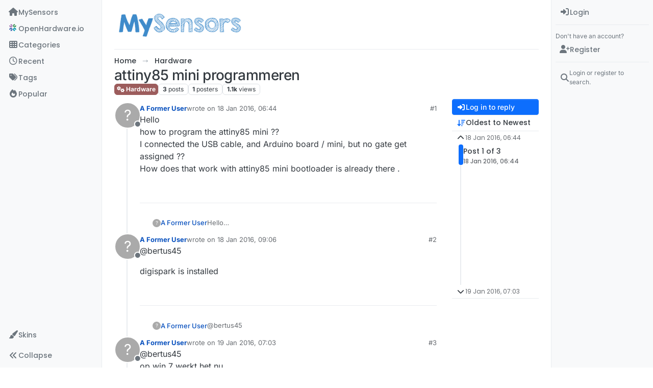

--- FILE ---
content_type: text/html; charset=utf-8
request_url: https://forum.mysensors.org/topic/2844/attiny85-mini-programmeren
body_size: 21664
content:
<!DOCTYPE html>
<html lang="en-GB" data-dir="ltr" style="direction: ltr;">
<head>
<title>attiny85 mini programmeren | MySensors Forum</title>
<meta name="viewport" content="width&#x3D;device-width, initial-scale&#x3D;1.0" />
	<meta name="content-type" content="text/html; charset=UTF-8" />
	<meta name="apple-mobile-web-app-capable" content="yes" />
	<meta name="mobile-web-app-capable" content="yes" />
	<meta property="og:site_name" content="MySensors Forum" />
	<meta name="msapplication-badge" content="frequency=30; polling-uri=https://forum.mysensors.org/sitemap.xml" />
	<meta name="theme-color" content="#ffffff" />
	<meta name="keywords" content="Arduino, MySensors, NRF24L01, RFM69, ESP8266, Open Hardware, Wireless sensors, DIY, Do-it-yourself, Home automation, HA, Internet of things, IOT, Mesh network." />
	<meta name="msapplication-square150x150logo" content="/uploads/system/site-logo.png" />
	<meta name="title" content="attiny85 mini programmeren" />
	<meta property="og:title" content="attiny85 mini programmeren" />
	<meta property="og:type" content="article" />
	<meta property="article:published_time" content="2016-01-18T06:44:16.183Z" />
	<meta property="article:modified_time" content="2016-01-19T07:03:58.857Z" />
	<meta property="article:section" content="Hardware" />
	<meta name="description" content="Hello how to program the attiny85 mini ?? I connected the USB cable, and Arduino board / mini, but no gate get assigned ?? How does that work with attiny85 m..." />
	<meta property="og:description" content="Hello how to program the attiny85 mini ?? I connected the USB cable, and Arduino board / mini, but no gate get assigned ?? How does that work with attiny85 m..." />
	<meta property="og:image" content="https://forum.mysensors.org/uploads/system/site-logo.png" />
	<meta property="og:image:url" content="https://forum.mysensors.org/uploads/system/site-logo.png" />
	<meta property="og:image:width" content="undefined" />
	<meta property="og:image:height" content="undefined" />
	<meta property="og:url" content="https://forum.mysensors.org/topic/2844/attiny85-mini-programmeren" />
	
<link rel="stylesheet" type="text/css" href="/assets/client.css?v=48afb060593" />
<link rel="icon" type="image/x-icon" href="/assets/uploads/system/favicon.ico?v&#x3D;48afb060593" />
	<link rel="manifest" href="/manifest.webmanifest" crossorigin="use-credentials" />
	<link rel="search" type="application/opensearchdescription+xml" title="MySensors Forum" href="/osd.xml" />
	<link rel="apple-touch-icon" href="/assets/images/touch/512.png" />
	<link rel="icon" sizes="36x36" href="/assets/images/touch/36.png" />
	<link rel="icon" sizes="48x48" href="/assets/images/touch/48.png" />
	<link rel="icon" sizes="72x72" href="/assets/images/touch/72.png" />
	<link rel="icon" sizes="96x96" href="/assets/images/touch/96.png" />
	<link rel="icon" sizes="144x144" href="/assets/images/touch/144.png" />
	<link rel="icon" sizes="192x192" href="/assets/images/touch/192.png" />
	<link rel="icon" sizes="512x512" href="/assets/images/touch/512.png" />
	<link rel="prefetch" href="/assets/src/modules/composer.js?v&#x3D;48afb060593" />
	<link rel="prefetch" href="/assets/src/modules/composer/uploads.js?v&#x3D;48afb060593" />
	<link rel="prefetch" href="/assets/src/modules/composer/drafts.js?v&#x3D;48afb060593" />
	<link rel="prefetch" href="/assets/src/modules/composer/tags.js?v&#x3D;48afb060593" />
	<link rel="prefetch" href="/assets/src/modules/composer/categoryList.js?v&#x3D;48afb060593" />
	<link rel="prefetch" href="/assets/src/modules/composer/resize.js?v&#x3D;48afb060593" />
	<link rel="prefetch" href="/assets/src/modules/composer/autocomplete.js?v&#x3D;48afb060593" />
	<link rel="prefetch" href="/assets/templates/composer.tpl?v&#x3D;48afb060593" />
	<link rel="prefetch" href="/assets/language/en-GB/topic.json?v&#x3D;48afb060593" />
	<link rel="prefetch" href="/assets/language/en-GB/modules.json?v&#x3D;48afb060593" />
	<link rel="prefetch" href="/assets/language/en-GB/tags.json?v&#x3D;48afb060593" />
	<link rel="prefetch stylesheet" href="/assets/plugins/nodebb-plugin-markdown/styles/default.css" />
	<link rel="prefetch" href="/assets/language/en-GB/markdown.json?v&#x3D;48afb060593" />
	<link rel="stylesheet" href="https://forum.mysensors.org/assets/plugins/nodebb-plugin-emoji/emoji/styles.css?v&#x3D;48afb060593" />
	<link rel="canonical" href="https://forum.mysensors.org/topic/2844/attiny85-mini-programmeren" />
	<link rel="alternate" type="application/rss+xml" href="/topic/2844.rss" />
	<link rel="up" href="https://forum.mysensors.org/category/4/hardware" />
	<link rel="author" href="https://forum.mysensors.org/user/" />
	
<script>
var config = JSON.parse('{"relative_path":"","upload_url":"/assets/uploads","asset_base_url":"/assets","assetBaseUrl":"/assets","siteTitle":"MySensors Forum","browserTitle":"MySensors Forum","description":"MySensors open home automation software and hardware","keywords":"Arduino, MySensors, NRF24L01, RFM69, ESP8266, Open Hardware, Wireless sensors, DIY, Do-it-yourself, Home automation, HA, Internet of things, IOT, Mesh network.","brand:logo":"&#x2F;uploads&#x2F;system&#x2F;site-logo.png","titleLayout":"&#123;pageTitle&#125; | &#123;browserTitle&#125;","showSiteTitle":false,"maintenanceMode":false,"postQueue":1,"minimumTitleLength":3,"maximumTitleLength":255,"minimumPostLength":8,"maximumPostLength":32767,"minimumTagsPerTopic":0,"maximumTagsPerTopic":30,"minimumTagLength":3,"maximumTagLength":30,"undoTimeout":0,"useOutgoingLinksPage":false,"allowGuestHandles":false,"allowTopicsThumbnail":false,"usePagination":false,"disableChat":false,"disableChatMessageEditing":false,"maximumChatMessageLength":10000,"socketioTransports":["polling","websocket"],"socketioOrigins":"https://forum.mysensors.org:*","websocketAddress":"","maxReconnectionAttempts":5,"reconnectionDelay":200,"topicsPerPage":200,"postsPerPage":100,"maximumFileSize":6048,"theme:id":"nodebb-theme-harmony","theme:src":"","defaultLang":"en-GB","userLang":"en-GB","loggedIn":false,"uid":-1,"cache-buster":"v=48afb060593","topicPostSort":"oldest_to_newest","categoryTopicSort":"recently_replied","csrf_token":false,"searchEnabled":true,"searchDefaultInQuick":"titles","bootswatchSkin":"","composer:showHelpTab":true,"enablePostHistory":true,"timeagoCutoff":30,"timeagoCodes":["af","am","ar","az-short","az","be","bg","bs","ca","cs","cy","da","de-short","de","dv","el","en-short","en","es-short","es","et","eu","fa-short","fa","fi","fr-short","fr","gl","he","hr","hu","hy","id","is","it-short","it","ja","jv","ko","ky","lt","lv","mk","nl","no","pl","pt-br-short","pt-br","pt-short","pt","ro","rs","ru","rw","si","sk","sl","sq","sr","sv","th","tr-short","tr","uk","ur","uz","vi","zh-CN","zh-TW"],"cookies":{"enabled":false,"message":"[[global:cookies.message]]","dismiss":"[[global:cookies.accept]]","link":"[[global:cookies.learn-more]]","link_url":"https:&#x2F;&#x2F;www.cookiesandyou.com"},"thumbs":{"size":512},"emailPrompt":1,"useragent":{"isSafari":false},"fontawesome":{"pro":false,"styles":["solid","brands","regular"],"version":"6.7.2"},"activitypub":{"probe":0},"acpLang":"undefined","topicSearchEnabled":false,"disableCustomUserSkins":false,"defaultBootswatchSkin":"","theme":{"enableQuickReply":true,"enableBreadcrumbs":true,"centerHeaderElements":false,"mobileTopicTeasers":false,"stickyToolbar":true,"topicSidebarTools":true,"topMobilebar":false,"autohideBottombar":true,"openSidebars":true,"chatModals":true},"openDraftsOnPageLoad":false,"composer-default":{},"markdown":{"highlight":1,"hljsLanguages":["common"],"theme":"default.css","defaultHighlightLanguage":"","externalMark":false},"emojiCustomFirst":false,"spam-be-gone":{},"2factor":{"hasKey":false},"sso-google":{"style":"light"},"google-analytics":{"id":"UA-48655524-1","displayFeatures":"on"},"recentCards":{"title":"Recent Topics","opacity":"1.0","enableCarousel":1,"enableCarouselPagination":0,"minSlides":1,"maxSlides":4}}');
var app = {
user: JSON.parse('{"uid":-1,"username":"Guest","displayname":"Guest","userslug":"","fullname":"Guest","email":"","icon:text":"?","icon:bgColor":"#aaa","groupTitle":"","groupTitleArray":[],"status":"offline","reputation":0,"email:confirmed":false,"unreadData":{"":{},"new":{},"watched":{},"unreplied":{}},"isAdmin":false,"isGlobalMod":false,"isMod":false,"privileges":{"chat":false,"chat:privileged":false,"upload:post:image":false,"upload:post:file":false,"signature":false,"invite":false,"group:create":false,"search:content":false,"search:users":false,"search:tags":false,"view:users":true,"view:tags":true,"view:groups":true,"local:login":false,"ban":false,"mute":false,"view:users:info":false},"blocks":[],"timeagoCode":"en","offline":true,"lastRoomId":null,"isEmailConfirmSent":false}')
};
document.documentElement.style.setProperty('--panel-offset', `0px`);
</script>


<style>@charset "UTF-8";
/*
.posts> li:nth-child(2) {
    display:inline-block;
}
*/
.stats-votes {
  display: none;
}

.categories h2.title .description, .category h2.title .description, .subcategory h2.title .description {
  line-height: 1.2;
}

.categories > li .category-children .fa-stack {
  display: none;
}

.pagination-block {
  padding-left: 30px;
}

#main-nav {
  float: right;
}

#content {
  padding-left: 5%;
  padding-right: 5%;
  margin-top: 10px;
}

.markdown-highlight {
  display: block;
  width: 70%;
}

#header-menu {
  background-color: #fff;
  -webkit-box-shadow: 0 -2px 38px rgba(0, 0, 0, 0.5);
  box-shadow: 0 -2px 38px rgba(0, 0, 0, 0.5);
}

@media (min-width: 768px) {
  #header-menu {
    padding-top: 42px;
  }
  #content {
    margin-top: 10px;
  }
}
@media (max-width: 767px) {
  #header-menu .navbar-header a {
    display: block !important;
  }
}
#header-menu .navbar-header a {
  display: none;
}

@font-face {
  font-family: "Roboto Condensed";
  src: url("/vendor/fonts/RobotoCondensed-Regular-webfont.eot");
  src: url("/vendor/fonts/RobotoCondensed-Regular-webfont.eot?#iefix") format("embedded-opentype"), url("/vendor/fonts/RobotoCondensed-Regular-webfont.woff") format("woff"), url("/vendor/fonts/RobotoCondensed-Regular-webfont.ttf") format("truetype"), url("/vendor/fonts/RobotoCondensed-Regular-webfont.svg#roboto_condensedregular") format("svg");
  font-weight: normal;
  font-style: normal;
}
#mysensorsHeader .navbar-nav > li > a {
  font-size: 18px;
  padding-top: 16px;
  padding-left: 16px;
  padding-right: 0px;
  padding-bottom: 0px !important;
  font-family: Roboto Condensed, Helvetica, Arial, sans-serif;
}

#mysensorsHeader ul {
  float: right;
  padding-right: 19px;
}

.navbar-site-brand {
  background: url(https://www.mysensors.org/images/MySensorsLogo.png) no-repeat;
  background-size: 118px 41px;
  background-position: 6px 5px;
  height: 51px;
  padding-left: 126px;
}

.navbar-toggle {
  position: relative;
  float: right;
  margin-right: 15px;
  margin-top: 5px;
  margin-bottom: 2px;
  background-color: transparent;
  background-image: none;
  border: none;
}

.navbar-default .navbar-nav > li > a {
  color: #888;
}

.navbar-default li.active > a {
  color: #000 !important;
  background-color: #fff !important;
}

.container {
  width: 100% !important;
}

/*    old    */
.navbar-default {
  border: 0px !important;
}

.fa-navicon:before {
  content: "    " !important;
  width: 14px;
  height: 14px;
  background-size: 14px 14px;
  background-repeat: no-repeat;
  background-image: url(https://www.openhardware.io/images/logo.png);
}

.fa-navicon2:before {
  content: "    " !important;
  width: 14px;
  height: 14px;
  background-size: 14px 14px;
  background-repeat: no-repeat;
  background-image: url(https://www.openhardware.io/images/logo.png);
}

.copyright {
  padding-top: 20px;
  padding-bottom: 20px;
  font-size: 14px;
  margin-right: auto;
  margin-left: auto;
  padding-left: 15px;
  padding-right: 15px;
  width: 100%;
  text-align: center;
}

.header .forum-logo {
  float: left;
  width: 150px;
  margin-top: 11px;
  margin-left: 4px;
}

.popular-tags > .inline-block {
  width: 100%;
  margin-top: -8px;
}
.popular-tags > .inline-block:first-child {
  margin-top: 0;
}
.popular-tags > .inline-block:last-child {
  margin-bottom: -5px;
}

.popular-tags .tag-topic-count {
  float: left;
  width: 20%;
  margin-top: 0px;
  background-color: #cbebf7;
  color: #777;
  padding: 4px 4px 5px 4px;
  border: 0;
  text-align: center;
}

.popular-tags .tag-item {
  float: left;
  width: 80%;
  background-color: #4fc3f7;
  color: white;
  font-weight: 500;
  padding-left: 10px;
  position: relative;
  padding: 5px 5px 4px 10px;
}

.popular-tags-bar {
  background-color: rgba(0, 0, 0, 0.07);
  width: 0px;
  height: 32px;
  position: absolute;
  top: 0px;
  left: 0px;
  -webkit-transition: width 750ms ease-out;
  -moz-transition: width 750ms ease-out;
  -ms-transition: width 750ms ease-out;
  -o-transition: width 750ms ease-out;
  transition: width 750ms ease-out;
}

/* Added by mfalkvidd to make moderation on phone easier (my fingers are too fat) */
div.post-queue button.btn {
  font-size: 60px;
  margin: 24px;
}

/* Added by mfalkvidd to make moderation on phone easier (some posts are displayed on a single line) */
div.post-queue td.post-content p {
  overflow-wrap: break-word;
}</style>

</head>
<body class="page-topic page-topic-2844 page-topic-attiny85-mini-programmeren template-topic page-topic-category-4 page-topic-category-hardware parent-category-4 page-status-200 theme-harmony user-guest skin-noskin">
<a class="visually-hidden-focusable position-absolute top-0 start-0 p-3 m-3 bg-body" style="z-index: 1021;" href="#content">Skip to content</a>

<div class="layout-container d-flex justify-content-between pb-4 pb-md-0">
<nav component="sidebar/left" class="open text-dark bg-light sidebar sidebar-left start-0 border-end vh-100 d-none d-lg-flex flex-column justify-content-between sticky-top">
<ul id="main-nav" class="list-unstyled d-flex flex-column w-100 gap-2 mt-2 overflow-y-auto">


<li class="nav-item mx-2 navicon2" title="MySensors main site">
<a class="nav-link navigation-link d-flex gap-2 justify-content-between align-items-center "  href="https:&#x2F;&#x2F;www.mysensors.org"  aria-label="MySensors">
<span class="d-flex gap-2 align-items-center text-nowrap truncate-open">
<span class="position-relative">

<i class="fa fa-fw fa-house fa-solid" data-content=""></i>
<span component="navigation/count" class="visible-closed position-absolute top-0 start-100 translate-middle badge rounded-1 bg-primary hidden"></span>

</span>
<span class="nav-text small visible-open fw-semibold text-truncate">MySensors</span>
</span>
<span component="navigation/count" class="visible-open badge rounded-1 bg-primary hidden"></span>
</a>

</li>



<li class="nav-item mx-2 " title="OpenHardware.io">
<a class="nav-link navigation-link d-flex gap-2 justify-content-between align-items-center "  href="https:&#x2F;&#x2F;www.openhardware.io"  target="_blank" aria-label="OpenHardware.io">
<span class="d-flex gap-2 align-items-center text-nowrap truncate-open">
<span class="position-relative">

<i class="fa fa-fw fa-navicon" data-content=""></i>
<span component="navigation/count" class="visible-closed position-absolute top-0 start-100 translate-middle badge rounded-1 bg-primary hidden"></span>

</span>
<span class="nav-text small visible-open fw-semibold text-truncate">OpenHardware.io</span>
</span>
<span component="navigation/count" class="visible-open badge rounded-1 bg-primary hidden"></span>
</a>

</li>



<li class="nav-item mx-2 " title="Categories">
<a class="nav-link navigation-link d-flex gap-2 justify-content-between align-items-center "  href="&#x2F;categories" id="categories" aria-label="Categories">
<span class="d-flex gap-2 align-items-center text-nowrap truncate-open">
<span class="position-relative">

<i class="fa fa-fw fa-th" data-content=""></i>
<span component="navigation/count" class="visible-closed position-absolute top-0 start-100 translate-middle badge rounded-1 bg-primary hidden"></span>

</span>
<span class="nav-text small visible-open fw-semibold text-truncate">Categories</span>
</span>
<span component="navigation/count" class="visible-open badge rounded-1 bg-primary hidden"></span>
</a>

</li>



<li class="nav-item mx-2 " title="Recent">
<a class="nav-link navigation-link d-flex gap-2 justify-content-between align-items-center "  href="&#x2F;recent"  aria-label="Recent">
<span class="d-flex gap-2 align-items-center text-nowrap truncate-open">
<span class="position-relative">

<i class="fa fa-fw fa-clock-o" data-content=""></i>
<span component="navigation/count" class="visible-closed position-absolute top-0 start-100 translate-middle badge rounded-1 bg-primary hidden"></span>

</span>
<span class="nav-text small visible-open fw-semibold text-truncate">Recent</span>
</span>
<span component="navigation/count" class="visible-open badge rounded-1 bg-primary hidden"></span>
</a>

</li>



<li class="nav-item mx-2 " title="Tags">
<a class="nav-link navigation-link d-flex gap-2 justify-content-between align-items-center "  href="&#x2F;tags"  aria-label="Tags">
<span class="d-flex gap-2 align-items-center text-nowrap truncate-open">
<span class="position-relative">

<i class="fa fa-fw fa-tags" data-content=""></i>
<span component="navigation/count" class="visible-closed position-absolute top-0 start-100 translate-middle badge rounded-1 bg-primary hidden"></span>

</span>
<span class="nav-text small visible-open fw-semibold text-truncate">Tags</span>
</span>
<span component="navigation/count" class="visible-open badge rounded-1 bg-primary hidden"></span>
</a>

</li>



<li class="nav-item mx-2 " title="Popular">
<a class="nav-link navigation-link d-flex gap-2 justify-content-between align-items-center "  href="&#x2F;popular"  aria-label="Popular">
<span class="d-flex gap-2 align-items-center text-nowrap truncate-open">
<span class="position-relative">

<i class="fa fa-fw fa-fire" data-content=""></i>
<span component="navigation/count" class="visible-closed position-absolute top-0 start-100 translate-middle badge rounded-1 bg-primary hidden"></span>

</span>
<span class="nav-text small visible-open fw-semibold text-truncate">Popular</span>
</span>
<span component="navigation/count" class="visible-open badge rounded-1 bg-primary hidden"></span>
</a>

</li>


</ul>
<div class="sidebar-toggle-container align-self-start">

<div class="dropend m-2" component="skinSwitcher" title="Skins">
<a data-bs-toggle="dropdown" href="#" role="button" class="nav-link position-relative" aria-haspopup="true" aria-expanded="false" aria-label="Skins">
<span class="justify-content-between w-100">
<span class="d-flex gap-2 align-items-center text-nowrap truncate-open">
<span>
<i component="skinSwitcher/icon" class="fa fa-fw fa-paintbrush"></i>
</span>
<span class="nav-text small visible-open fw-semibold">Skins</span>
</span>
</span>
</a>
<ul class="dropdown-menu p-1 text-sm overflow-auto p-1" role="menu">
<div class="d-flex">
<div>
<li class="dropdown-header">Light</li>
<div class="d-grid" style="grid-template-columns: 1fr 1fr;">

<li>
<a href="#" class="dropdown-item rounded-1" data-value="brite" role="menuitem">Brite <i class="fa fa-fw fa-check  invisible "></i></a>
</li>

<li>
<a href="#" class="dropdown-item rounded-1" data-value="cerulean" role="menuitem">Cerulean <i class="fa fa-fw fa-check  invisible "></i></a>
</li>

<li>
<a href="#" class="dropdown-item rounded-1" data-value="cosmo" role="menuitem">Cosmo <i class="fa fa-fw fa-check  invisible "></i></a>
</li>

<li>
<a href="#" class="dropdown-item rounded-1" data-value="flatly" role="menuitem">Flatly <i class="fa fa-fw fa-check  invisible "></i></a>
</li>

<li>
<a href="#" class="dropdown-item rounded-1" data-value="journal" role="menuitem">Journal <i class="fa fa-fw fa-check  invisible "></i></a>
</li>

<li>
<a href="#" class="dropdown-item rounded-1" data-value="litera" role="menuitem">Litera <i class="fa fa-fw fa-check  invisible "></i></a>
</li>

<li>
<a href="#" class="dropdown-item rounded-1" data-value="lumen" role="menuitem">Lumen <i class="fa fa-fw fa-check  invisible "></i></a>
</li>

<li>
<a href="#" class="dropdown-item rounded-1" data-value="lux" role="menuitem">Lux <i class="fa fa-fw fa-check  invisible "></i></a>
</li>

<li>
<a href="#" class="dropdown-item rounded-1" data-value="materia" role="menuitem">Materia <i class="fa fa-fw fa-check  invisible "></i></a>
</li>

<li>
<a href="#" class="dropdown-item rounded-1" data-value="minty" role="menuitem">Minty <i class="fa fa-fw fa-check  invisible "></i></a>
</li>

<li>
<a href="#" class="dropdown-item rounded-1" data-value="morph" role="menuitem">Morph <i class="fa fa-fw fa-check  invisible "></i></a>
</li>

<li>
<a href="#" class="dropdown-item rounded-1" data-value="pulse" role="menuitem">Pulse <i class="fa fa-fw fa-check  invisible "></i></a>
</li>

<li>
<a href="#" class="dropdown-item rounded-1" data-value="sandstone" role="menuitem">Sandstone <i class="fa fa-fw fa-check  invisible "></i></a>
</li>

<li>
<a href="#" class="dropdown-item rounded-1" data-value="simplex" role="menuitem">Simplex <i class="fa fa-fw fa-check  invisible "></i></a>
</li>

<li>
<a href="#" class="dropdown-item rounded-1" data-value="sketchy" role="menuitem">Sketchy <i class="fa fa-fw fa-check  invisible "></i></a>
</li>

<li>
<a href="#" class="dropdown-item rounded-1" data-value="spacelab" role="menuitem">Spacelab <i class="fa fa-fw fa-check  invisible "></i></a>
</li>

<li>
<a href="#" class="dropdown-item rounded-1" data-value="united" role="menuitem">United <i class="fa fa-fw fa-check  invisible "></i></a>
</li>

<li>
<a href="#" class="dropdown-item rounded-1" data-value="yeti" role="menuitem">Yeti <i class="fa fa-fw fa-check  invisible "></i></a>
</li>

<li>
<a href="#" class="dropdown-item rounded-1" data-value="zephyr" role="menuitem">Zephyr <i class="fa fa-fw fa-check  invisible "></i></a>
</li>

</div>
</div>
<div>
<li class="dropdown-header">Dark</li>

<li>
<a href="#" class="dropdown-item rounded-1" data-value="cyborg" role="menuitem">Cyborg <i class="fa fa-fw fa-check  invisible "></i></a>
</li>

<li>
<a href="#" class="dropdown-item rounded-1" data-value="darkly" role="menuitem">Darkly <i class="fa fa-fw fa-check  invisible "></i></a>
</li>

<li>
<a href="#" class="dropdown-item rounded-1" data-value="quartz" role="menuitem">Quartz <i class="fa fa-fw fa-check  invisible "></i></a>
</li>

<li>
<a href="#" class="dropdown-item rounded-1" data-value="slate" role="menuitem">Slate <i class="fa fa-fw fa-check  invisible "></i></a>
</li>

<li>
<a href="#" class="dropdown-item rounded-1" data-value="solar" role="menuitem">Solar <i class="fa fa-fw fa-check  invisible "></i></a>
</li>

<li>
<a href="#" class="dropdown-item rounded-1" data-value="superhero" role="menuitem">Superhero <i class="fa fa-fw fa-check  invisible "></i></a>
</li>

<li>
<a href="#" class="dropdown-item rounded-1" data-value="vapor" role="menuitem">Vapor <i class="fa fa-fw fa-check  invisible "></i></a>
</li>

</div>
</div>
<hr class="my-1"/>
<div class="d-grid" style="grid-template-columns: 1fr 1fr;">

<li>
<a href="#" class="dropdown-item rounded-1" data-value="" role="menuitem">Default (No Skin) <i class="fa fa-fw fa-check "></i></a>
</li>

<li>
<a href="#" class="dropdown-item rounded-1" data-value="noskin" role="menuitem">No Skin <i class="fa fa-fw fa-check  invisible "></i></a>
</li>


</div>
</ul>
</div>

<div class="sidebar-toggle m-2 d-none d-lg-block">
<a href="#" role="button" component="sidebar/toggle" class="nav-link d-flex gap-2 align-items-center p-2 pointer w-100 text-nowrap" title="Expand" aria-label="Sidebar Toggle">
<i class="fa fa-fw fa-angles-right"></i>
<i class="fa fa-fw fa-angles-left"></i>
<span class="nav-text visible-open fw-semibold small lh-1">Collapse</span>
</a>
</div>
</div>
</nav>
<main id="panel" class="d-flex flex-column gap-3 flex-grow-1 mt-3" style="min-width: 0;">

<div class="container-lg px-md-4 brand-container">
<div class="col-12 d-flex border-bottom pb-3 ">

<div component="brand/wrapper" class="d-flex align-items-center gap-3 p-2 rounded-1 align-content-stretch ">

<a component="brand/anchor" href="https://www.mysensors.org" title="Brand Logo">
<img component="brand/logo" alt="Brand Logo" class="" src="/uploads/system/site-logo.png?v=48afb060593" />
</a>


</div>


</div>
</div>

<div class="container-lg px-md-4 d-flex flex-column gap-3 h-100 mb-5 mb-lg-0" id="content">
<noscript>
<div class="alert alert-danger">
<p>
Your browser does not seem to support JavaScript. As a result, your viewing experience will be diminished, and you have been placed in <strong>read-only mode</strong>.
</p>
<p>
Please download a browser that supports JavaScript, or enable it if it's disabled (i.e. NoScript).
</p>
</div>
</noscript>
<script type="application/ld+json">{
"@context": "https://schema.org",
"@type": "BreadcrumbList",
"itemListElement": [{
"@type": "ListItem",
"position": 1,
"name": "MySensors Forum",
"item": "https://forum.mysensors.org"
}
,{
"@type": "ListItem",
"position": 2,
"name": "Hardware"
,"item": "https://forum.mysensors.org/category/4/hardware"
},{
"@type": "ListItem",
"position": 3,
"name": "attiny85 mini programmeren"

}
]}</script>


<ol class="breadcrumb mb-0 " itemscope="itemscope" itemprop="breadcrumb" itemtype="http://schema.org/BreadcrumbList">

<li itemscope="itemscope" itemprop="itemListElement" itemtype="http://schema.org/ListItem" class="breadcrumb-item ">
<meta itemprop="position" content="1" />
<a href="https://forum.mysensors.org" itemprop="item">
<span class="fw-semibold" itemprop="name">Home</span>
</a>
</li>

<li itemscope="itemscope" itemprop="itemListElement" itemtype="http://schema.org/ListItem" class="breadcrumb-item ">
<meta itemprop="position" content="2" />
<a href="https://forum.mysensors.org/category/4/hardware" itemprop="item">
<span class="fw-semibold" itemprop="name">Hardware</span>
</a>
</li>

<li component="breadcrumb/current" itemscope="itemscope" itemprop="itemListElement" itemtype="http://schema.org/ListItem" class="breadcrumb-item active">
<meta itemprop="position" content="3" />

<span class="fw-semibold" itemprop="name">attiny85 mini programmeren</span>

</li>

</ol>



<div class="flex-fill" itemid="/topic/2844/attiny85-mini-programmeren" itemscope itemtype="https://schema.org/DiscussionForumPosting">
<meta itemprop="headline" content="attiny85 mini programmeren">
<meta itemprop="text" content="attiny85 mini programmeren">
<meta itemprop="url" content="/topic/2844/attiny85-mini-programmeren">
<meta itemprop="datePublished" content="2016-01-18T06:44:16.183Z">
<meta itemprop="dateModified" content="2016-01-19T07:03:58.857Z">
<div itemprop="author" itemscope itemtype="https://schema.org/Person">
<meta itemprop="name" content="A Former User">

</div>
<div class="d-flex flex-column gap-3">
<div class="d-flex gap-2 flex-wrap">
<div class="d-flex flex-column gap-3 flex-1">
<h1 component="post/header" class="tracking-tight fw-semibold fs-3 mb-0 text-break ">
<span class="topic-title" component="topic/title">attiny85 mini programmeren</span>
</h1>
<div class="topic-info d-flex gap-2 align-items-center flex-wrap ">
<span component="topic/labels" class="d-flex gap-2 hidden">
<span component="topic/scheduled" class="badge badge border border-gray-300 text-body hidden">
<i class="fa fa-clock-o"></i> Scheduled
</span>
<span component="topic/pinned" class="badge badge border border-gray-300 text-body hidden">
<i class="fa fa-thumb-tack"></i> Pinned
</span>
<span component="topic/locked" class="badge badge border border-gray-300 text-body hidden">
<i class="fa fa-lock"></i> Locked
</span>
<a component="topic/moved" href="/category/" class="badge badge border border-gray-300 text-body text-decoration-none hidden">
<i class="fa fa-arrow-circle-right"></i> Moved
</a>

</span>
<a href="/category/4/hardware" class="badge px-1 text-truncate text-decoration-none border" style="color: #ffffff;background-color: #9c5c5c;border-color: #9c5c5c!important; max-width: 70vw;">
			<i class="fa fa-fw fa-cogs"></i>
			Hardware
		</a>
<div data-tid="2844" component="topic/tags" class="lh-1 tags tag-list d-flex flex-wrap hidden-xs hidden-empty gap-2"></div>
<div class="d-flex gap-2"><span class="badge text-body border border-gray-300 stats text-xs">
<i class="fa-regular fa-fw fa-message visible-xs-inline" title="Posts"></i>
<span component="topic/post-count" title="3" class="fw-bold">3</span>
<span class="hidden-xs text-lowercase fw-normal">Posts</span>
</span>
<span class="badge text-body border border-gray-300 stats text-xs">
<i class="fa fa-fw fa-user visible-xs-inline" title="Posters"></i>
<span title="1" class="fw-bold">1</span>
<span class="hidden-xs text-lowercase fw-normal">Posters</span>
</span>
<span class="badge text-body border border-gray-300 stats text-xs">
<i class="fa fa-fw fa-eye visible-xs-inline" title="Views"></i>
<span class="fw-bold" title="1109">1.1k</span>
<span class="hidden-xs text-lowercase fw-normal">Views</span>
</span>
</div>
</div>
</div>
<div class="d-flex flex-wrap gap-2 align-items-start mt-2 hidden-empty" component="topic/thumb/list"></div>
</div>
<div class="row mb-4 mb-lg-0">
<div class="topic col-lg-12">
<div class="sticky-tools d-block d-lg-none" style="top: 0;">
<nav class="d-flex flex-nowrap my-2 p-0 border-0 rounded topic-main-buttons">
<div class="d-flex flex-row p-2 text-bg-light border rounded w-100 align-items-center">
<div class="d-flex me-auto mb-0 gap-2 align-items-center flex-wrap">


<div class="btn-group bottom-sheet" component="thread/sort">
<button class="btn btn-ghost btn-sm ff-secondary d-flex gap-2 align-items-center dropdown-toggle text-truncate" data-bs-toggle="dropdown" aria-haspopup="true" aria-expanded="false" aria-label="Post sort option, Oldest to Newest">
<i class="fa fa-fw fa-arrow-down-wide-short text-primary"></i>
<span class="d-none d-md-inline fw-semibold text-truncate text-nowrap">Oldest to Newest</span>
</button>
<ul class="dropdown-menu p-1 text-sm" role="menu">
<li>
<a class="dropdown-item rounded-1 d-flex align-items-center gap-2" href="#" class="oldest_to_newest" data-sort="oldest_to_newest" role="menuitem">
<span class="flex-grow-1">Oldest to Newest</span>
<i class="flex-shrink-0 fa fa-fw text-secondary"></i>
</a>
</li>
<li>
<a class="dropdown-item rounded-1 d-flex align-items-center gap-2" href="#" class="newest_to_oldest" data-sort="newest_to_oldest" role="menuitem">
<span class="flex-grow-1">Newest to Oldest</span>
<i class="flex-shrink-0 fa fa-fw text-secondary"></i>
</a>
</li>
<li>
<a class="dropdown-item rounded-1 d-flex align-items-center gap-2" href="#" class="most_votes" data-sort="most_votes" role="menuitem">
<span class="flex-grow-1">Most Votes</span>
<i class="flex-shrink-0 fa fa-fw text-secondary"></i>
</a>
</li>
</ul>
</div>


<a class="btn btn-ghost btn-sm d-none d-lg-flex align-items-center align-self-stretch" target="_blank" href="/topic/2844.rss" title="RSS Feed"><i class="fa fa-rss text-primary"></i></a>

</div>
<div component="topic/reply/container" class="btn-group hidden">
<a href="/compose?tid=2844" class="d-flex  gap-2 align-items-center btn btn-sm btn-primary fw-semibold" component="topic/reply" data-ajaxify="false" role="button"><i class="fa fa-fw fa-reply "></i><span class="d-none d-md-block text-truncate text-nowrap">Reply</span></a>
<button type="button" class="btn btn-sm btn-primary dropdown-toggle flex-0" data-bs-toggle="dropdown" aria-haspopup="true" aria-expanded="false" aria-label="Reply options">
<span class="caret"></span>
</button>
<ul class="dropdown-menu dropdown-menu-end p-1 text-sm" role="menu">
<li><a class="dropdown-item rounded-1" href="#" component="topic/reply-as-topic" role="menuitem">Reply as topic</a></li>
</ul>
</div>


<a component="topic/reply/guest" href="/login" class="d-flex gap-2 align-items-center fw-semibold btn btn-sm btn-primary"><i class="fa fa-fw fa-sign-in "></i><span>Log in to reply</span></a>


</div>
</nav>
</div>



<div component="topic/deleted/message" class="alert alert-warning d-flex justify-content-between flex-wrap hidden">
<span>This topic has been deleted. Only users with topic management privileges can see it.</span>
<span>

</span>
</div>

<div class="d-flex gap-0 gap-lg-5">
<div class="posts-container" style="min-width: 0;">
<ul component="topic" class="posts timeline list-unstyled p-0 py-3" style="min-width: 0;" data-tid="2844" data-cid="4">

<li component="post" class="   topic-owner-post" data-index="0" data-pid="28861" data-uid="2542" data-timestamp="1453099456194" data-username="A Former User" data-userslug="" itemprop="comment" itemtype="http://schema.org/Comment" itemscope>
<a component="post/anchor" data-index="0" id="1"></a>
<meta itemprop="datePublished" content="2016-01-18T06:44:16.194Z">



<div class="d-flex align-items-start gap-3 post-container-parent">
<div class="bg-body d-none d-sm-block rounded-circle" style="outline: 2px solid var(--bs-body-bg);">
<a class="d-inline-block position-relative text-decoration-none" href="#" aria-label="Profile page for user A Former User">
<span title="A Former User" data-uid="0" class="avatar  avatar-rounded" component="user/picture" style="--avatar-size: 48px; background-color: #aaa">?</span>

<span component="user/status" class="position-absolute top-100 start-100 border border-white border-2 rounded-circle status offline"><span class="visually-hidden">Offline</span></span>

</a>
</div>
<div class="post-container d-flex gap-2 flex-grow-1 flex-column w-100" style="min-width:0;">
<div class="d-flex align-items-start justify-content-between gap-1 flex-nowrap w-100 post-header" itemprop="author" itemscope itemtype="https://schema.org/Person">
<div class="d-flex gap-1 flex-wrap align-items-center text-truncate">
<meta itemprop="name" content="A Former User">

<div class="d-flex flex-nowrap gap-1 align-items-center text-truncate">
<div class="bg-body d-sm-none">
<a class="d-inline-block position-relative text-decoration-none" href="#">
<span title="A Former User" data-uid="0" class="avatar  avatar-rounded" component="user/picture" style="--avatar-size: 20px; background-color: #aaa">?</span>

<span component="user/status" class="position-absolute top-100 start-100 border border-white border-2 rounded-circle status offline"><span class="visually-hidden">Offline</span></span>

</a>
</div>
<a class="fw-bold text-nowrap text-truncate" href="#" data-username="A Former User" data-uid="0">A Former User</a>
</div>


<div class="d-flex gap-1 align-items-center">
<span class="text-muted">wrote on <a href="/post/28861" class="timeago text-muted" title="2016-01-18T06:44:16.194Z"></a></span>
<i component="post/edit-indicator" class="fa fa-edit text-muted edit-icon hidden" title="Edited Invalid Date"></i>
<span data-editor="" component="post/editor" class="visually-hidden">last edited by  <span class="timeago" title="Invalid Date"></span></span>
</div>

</div>
<div class="d-flex align-items-center gap-1 justify-content-end">
<span class="bookmarked opacity-0 text-primary"><i class="fa fa-bookmark-o"></i></span>
<a href="/post/28861" class="post-index text-muted d-none d-md-inline">#1</a>
</div>
</div>
<div class="content text-break" component="post/content" itemprop="text">
<p dir="auto">Hello<br />
how to program the attiny85 mini ??<br />
I connected the USB cable, and Arduino board / mini, but no gate get assigned ??<br />
How does that work with attiny85 mini bootloader is already there .</p>

</div>
<div component="post/footer" class="post-footer border-bottom pb-2">

<div class="d-flex flex-wrap-reverse gap-2 justify-content-between">

<a component="post/reply-count" data-target-component="post/replies/container" href="#" class="d-flex gap-2 align-items-center btn btn-ghost ff-secondary border rounded-1 p-1 text-muted text-decoration-none text-xs hidden">
<span component="post/reply-count/avatars" class="d-flex gap-1 ">

<span><span title="A Former User" data-uid="0" class="avatar avatar-tooltip avatar-rounded" component="avatar/icon" style="--avatar-size: 20px; background-color: #aaa">?</span></span>


</span>
<span class="ms-2 replies-count fw-semibold text-nowrap" component="post/reply-count/text" data-replies="1">1 Reply</span>
<span class="ms-2 replies-last hidden-xs fw-semibold">Last reply <span class="timeago" title="2016-01-18T09:06:29.461Z"></span></span>
<i class="fa fa-fw fa-chevron-down" component="post/replies/open"></i>
</a>

<div component="post/actions" class="d-flex flex-grow-1 align-items-center justify-content-end gap-1 post-tools">
<!-- This partial intentionally left blank; overwritten by nodebb-plugin-reactions -->
<a component="post/reply" href="#" class="btn btn-ghost btn-sm hidden" title="Reply"><i class="fa fa-fw fa-reply text-primary"></i></a>
<a component="post/quote" href="#" class="btn btn-ghost btn-sm hidden" title="Quote"><i class="fa fa-fw fa-quote-right text-primary"></i></a>


<div class="d-flex votes align-items-center">
<a component="post/upvote" href="#" class="btn btn-ghost btn-sm" title="Upvote post">
<i class="fa fa-fw fa-chevron-up text-primary"></i>
</a>
<meta itemprop="upvoteCount" content="0">
<meta itemprop="downvoteCount" content="0">
<a href="#" class="px-2 mx-1 btn btn-ghost btn-sm" component="post/vote-count" data-votes="0" title="Voters">0</a>

</div>

<span component="post/tools" class="dropdown bottom-sheet ">
<a class="btn btn-ghost btn-sm ff-secondary dropdown-toggle" href="#" data-bs-toggle="dropdown" aria-haspopup="true" aria-expanded="false" aria-label="Post tools"><i class="fa fa-fw fa-ellipsis-v text-primary"></i></a>
<ul class="dropdown-menu dropdown-menu-end p-1 text-sm" role="menu"></ul>
</span>
</div>
</div>
<div component="post/replies/container" class="my-2 col-11 border rounded-1 p-3 hidden-empty"></div>
</div>
</div>
</div>

</li>




<li component="post" class="pt-4   topic-owner-post" data-index="1" data-pid="28879" data-uid="2542" data-timestamp="1453107989461" data-username="A Former User" data-userslug="" itemprop="comment" itemtype="http://schema.org/Comment" itemscope>
<a component="post/anchor" data-index="1" id="2"></a>
<meta itemprop="datePublished" content="2016-01-18T09:06:29.461Z">



<div component="post/parent" data-collapsed="true" data-parent-pid="28861" data-uid="2542" class="btn btn-ghost btn-sm d-flex gap-2 text-start flex-row mb-2" style="font-size: 13px;">
<div class="d-flex gap-2 text-nowrap">
<div class="d-flex flex-nowrap gap-1 align-items-center">
<a href="/user/" class="text-decoration-none lh-1"><span title="A Former User" data-uid="0" class="avatar not-responsive align-middle avatar-rounded" component="avatar/icon" style="--avatar-size: 16px; background-color: #aaa">?</span></a>
<a class="fw-semibold text-truncate" style="max-width: 150px;" href="/user/">A Former User</a>
</div>
<a href="/post/28861" class="text-muted timeago text-nowrap hidden" title="2016-01-18T06:44:16.194Z"></a>
</div>
<div component="post/parent/content" class="text-muted line-clamp-1 text-break w-100"><p dir="auto">Hello<br />
how to program the attiny85 mini ??<br />
I connected the USB cable, and Arduino board / mini, but no gate get assigned ??<br />
How does that work with attiny85 mini bootloader is already there .</p>
</div>
</div>

<div class="d-flex align-items-start gap-3 post-container-parent">
<div class="bg-body d-none d-sm-block rounded-circle" style="outline: 2px solid var(--bs-body-bg);">
<a class="d-inline-block position-relative text-decoration-none" href="#" aria-label="Profile page for user A Former User">
<span title="A Former User" data-uid="0" class="avatar  avatar-rounded" component="user/picture" style="--avatar-size: 48px; background-color: #aaa">?</span>

<span component="user/status" class="position-absolute top-100 start-100 border border-white border-2 rounded-circle status offline"><span class="visually-hidden">Offline</span></span>

</a>
</div>
<div class="post-container d-flex gap-2 flex-grow-1 flex-column w-100" style="min-width:0;">
<div class="d-flex align-items-start justify-content-between gap-1 flex-nowrap w-100 post-header" itemprop="author" itemscope itemtype="https://schema.org/Person">
<div class="d-flex gap-1 flex-wrap align-items-center text-truncate">
<meta itemprop="name" content="A Former User">

<div class="d-flex flex-nowrap gap-1 align-items-center text-truncate">
<div class="bg-body d-sm-none">
<a class="d-inline-block position-relative text-decoration-none" href="#">
<span title="A Former User" data-uid="0" class="avatar  avatar-rounded" component="user/picture" style="--avatar-size: 20px; background-color: #aaa">?</span>

<span component="user/status" class="position-absolute top-100 start-100 border border-white border-2 rounded-circle status offline"><span class="visually-hidden">Offline</span></span>

</a>
</div>
<a class="fw-bold text-nowrap text-truncate" href="#" data-username="A Former User" data-uid="0">A Former User</a>
</div>


<div class="d-flex gap-1 align-items-center">
<span class="text-muted">wrote on <a href="/post/28879" class="timeago text-muted" title="2016-01-18T09:06:29.461Z"></a></span>
<i component="post/edit-indicator" class="fa fa-edit text-muted edit-icon hidden" title="Edited Invalid Date"></i>
<span data-editor="" component="post/editor" class="visually-hidden">last edited by  <span class="timeago" title="Invalid Date"></span></span>
</div>

</div>
<div class="d-flex align-items-center gap-1 justify-content-end">
<span class="bookmarked opacity-0 text-primary"><i class="fa fa-bookmark-o"></i></span>
<a href="/post/28879" class="post-index text-muted d-none d-md-inline">#2</a>
</div>
</div>
<div class="content text-break" component="post/content" itemprop="text">
<p dir="auto">@bertus45</p>
<p dir="auto">digispark is  installed</p>

</div>
<div component="post/footer" class="post-footer border-bottom pb-2">

<div class="d-flex flex-wrap-reverse gap-2 justify-content-between">

<a component="post/reply-count" data-target-component="post/replies/container" href="#" class="d-flex gap-2 align-items-center btn btn-ghost ff-secondary border rounded-1 p-1 text-muted text-decoration-none text-xs hidden">
<span component="post/reply-count/avatars" class="d-flex gap-1 ">

<span><span title="A Former User" data-uid="0" class="avatar avatar-tooltip avatar-rounded" component="avatar/icon" style="--avatar-size: 20px; background-color: #aaa">?</span></span>


</span>
<span class="ms-2 replies-count fw-semibold text-nowrap" component="post/reply-count/text" data-replies="1">1 Reply</span>
<span class="ms-2 replies-last hidden-xs fw-semibold">Last reply <span class="timeago" title="2016-01-19T07:03:58.857Z"></span></span>
<i class="fa fa-fw fa-chevron-down" component="post/replies/open"></i>
</a>

<div component="post/actions" class="d-flex flex-grow-1 align-items-center justify-content-end gap-1 post-tools">
<!-- This partial intentionally left blank; overwritten by nodebb-plugin-reactions -->
<a component="post/reply" href="#" class="btn btn-ghost btn-sm hidden" title="Reply"><i class="fa fa-fw fa-reply text-primary"></i></a>
<a component="post/quote" href="#" class="btn btn-ghost btn-sm hidden" title="Quote"><i class="fa fa-fw fa-quote-right text-primary"></i></a>


<div class="d-flex votes align-items-center">
<a component="post/upvote" href="#" class="btn btn-ghost btn-sm" title="Upvote post">
<i class="fa fa-fw fa-chevron-up text-primary"></i>
</a>
<meta itemprop="upvoteCount" content="0">
<meta itemprop="downvoteCount" content="0">
<a href="#" class="px-2 mx-1 btn btn-ghost btn-sm" component="post/vote-count" data-votes="0" title="Voters">0</a>

</div>

<span component="post/tools" class="dropdown bottom-sheet ">
<a class="btn btn-ghost btn-sm ff-secondary dropdown-toggle" href="#" data-bs-toggle="dropdown" aria-haspopup="true" aria-expanded="false" aria-label="Post tools"><i class="fa fa-fw fa-ellipsis-v text-primary"></i></a>
<ul class="dropdown-menu dropdown-menu-end p-1 text-sm" role="menu"></ul>
</span>
</div>
</div>
<div component="post/replies/container" class="my-2 col-11 border rounded-1 p-3 hidden-empty"></div>
</div>
</div>
</div>

</li>




<li component="post" class="pt-4   topic-owner-post" data-index="2" data-pid="28960" data-uid="2542" data-timestamp="1453187038857" data-username="A Former User" data-userslug="" itemprop="comment" itemtype="http://schema.org/Comment" itemscope>
<a component="post/anchor" data-index="2" id="3"></a>
<meta itemprop="datePublished" content="2016-01-19T07:03:58.857Z">



<div component="post/parent" data-collapsed="true" data-parent-pid="28879" data-uid="2542" class="btn btn-ghost btn-sm d-flex gap-2 text-start flex-row mb-2" style="font-size: 13px;">
<div class="d-flex gap-2 text-nowrap">
<div class="d-flex flex-nowrap gap-1 align-items-center">
<a href="/user/" class="text-decoration-none lh-1"><span title="A Former User" data-uid="0" class="avatar not-responsive align-middle avatar-rounded" component="avatar/icon" style="--avatar-size: 16px; background-color: #aaa">?</span></a>
<a class="fw-semibold text-truncate" style="max-width: 150px;" href="/user/">A Former User</a>
</div>
<a href="/post/28879" class="text-muted timeago text-nowrap hidden" title="2016-01-18T09:06:29.461Z"></a>
</div>
<div component="post/parent/content" class="text-muted line-clamp-1 text-break w-100"><p dir="auto">@bertus45</p>
<p dir="auto">digispark is  installed</p>
</div>
</div>

<div class="d-flex align-items-start gap-3 post-container-parent">
<div class="bg-body d-none d-sm-block rounded-circle" style="outline: 2px solid var(--bs-body-bg);">
<a class="d-inline-block position-relative text-decoration-none" href="#" aria-label="Profile page for user A Former User">
<span title="A Former User" data-uid="0" class="avatar  avatar-rounded" component="user/picture" style="--avatar-size: 48px; background-color: #aaa">?</span>

<span component="user/status" class="position-absolute top-100 start-100 border border-white border-2 rounded-circle status offline"><span class="visually-hidden">Offline</span></span>

</a>
</div>
<div class="post-container d-flex gap-2 flex-grow-1 flex-column w-100" style="min-width:0;">
<div class="d-flex align-items-start justify-content-between gap-1 flex-nowrap w-100 post-header" itemprop="author" itemscope itemtype="https://schema.org/Person">
<div class="d-flex gap-1 flex-wrap align-items-center text-truncate">
<meta itemprop="name" content="A Former User">

<div class="d-flex flex-nowrap gap-1 align-items-center text-truncate">
<div class="bg-body d-sm-none">
<a class="d-inline-block position-relative text-decoration-none" href="#">
<span title="A Former User" data-uid="0" class="avatar  avatar-rounded" component="user/picture" style="--avatar-size: 20px; background-color: #aaa">?</span>

<span component="user/status" class="position-absolute top-100 start-100 border border-white border-2 rounded-circle status offline"><span class="visually-hidden">Offline</span></span>

</a>
</div>
<a class="fw-bold text-nowrap text-truncate" href="#" data-username="A Former User" data-uid="0">A Former User</a>
</div>


<div class="d-flex gap-1 align-items-center">
<span class="text-muted">wrote on <a href="/post/28960" class="timeago text-muted" title="2016-01-19T07:03:58.857Z"></a></span>
<i component="post/edit-indicator" class="fa fa-edit text-muted edit-icon hidden" title="Edited Invalid Date"></i>
<span data-editor="" component="post/editor" class="visually-hidden">last edited by  <span class="timeago" title="Invalid Date"></span></span>
</div>

</div>
<div class="d-flex align-items-center gap-1 justify-content-end">
<span class="bookmarked opacity-0 text-primary"><i class="fa fa-bookmark-o"></i></span>
<a href="/post/28960" class="post-index text-muted d-none d-md-inline">#3</a>
</div>
</div>
<div class="content text-break" component="post/content" itemprop="text">
<p dir="auto">@bertus45<br />
op win 7 werkt het nu.<br />
maar niet op de MAC</p>

</div>
<div component="post/footer" class="post-footer border-bottom pb-2">

<div class="d-flex flex-wrap-reverse gap-2 justify-content-end">

<a component="post/reply-count" data-target-component="post/replies/container" href="#" class="d-flex gap-2 align-items-center btn btn-ghost ff-secondary border rounded-1 p-1 text-muted text-decoration-none text-xs hidden">
<span component="post/reply-count/avatars" class="d-flex gap-1 ">


</span>
<span class="ms-2 replies-count fw-semibold text-nowrap" component="post/reply-count/text" data-replies="0">1 Reply</span>
<span class="ms-2 replies-last hidden-xs fw-semibold">Last reply <span class="timeago" title=""></span></span>
<i class="fa fa-fw fa-chevron-down" component="post/replies/open"></i>
</a>

<div component="post/actions" class="d-flex flex-grow-1 align-items-center justify-content-end gap-1 post-tools">
<!-- This partial intentionally left blank; overwritten by nodebb-plugin-reactions -->
<a component="post/reply" href="#" class="btn btn-ghost btn-sm hidden" title="Reply"><i class="fa fa-fw fa-reply text-primary"></i></a>
<a component="post/quote" href="#" class="btn btn-ghost btn-sm hidden" title="Quote"><i class="fa fa-fw fa-quote-right text-primary"></i></a>


<div class="d-flex votes align-items-center">
<a component="post/upvote" href="#" class="btn btn-ghost btn-sm" title="Upvote post">
<i class="fa fa-fw fa-chevron-up text-primary"></i>
</a>
<meta itemprop="upvoteCount" content="0">
<meta itemprop="downvoteCount" content="0">
<a href="#" class="px-2 mx-1 btn btn-ghost btn-sm" component="post/vote-count" data-votes="0" title="Voters">0</a>

</div>

<span component="post/tools" class="dropdown bottom-sheet ">
<a class="btn btn-ghost btn-sm ff-secondary dropdown-toggle" href="#" data-bs-toggle="dropdown" aria-haspopup="true" aria-expanded="false" aria-label="Post tools"><i class="fa fa-fw fa-ellipsis-v text-primary"></i></a>
<ul class="dropdown-menu dropdown-menu-end p-1 text-sm" role="menu"></ul>
</span>
</div>
</div>
<div component="post/replies/container" class="my-2 col-11 border rounded-1 p-3 hidden-empty"></div>
</div>
</div>
</div>

</li>




</ul>




</div>
<div class="d-flex d-none d-lg-block flex-grow-1 mt-2">
<div class="sticky-top" style="top:2rem; z-index:1;">
<div class="d-flex flex-column gap-3 align-items-end">

<div class="d-flex flex-column gap-2" style="width: 170px;">
<div component="topic/reply/container" class="btn-group hidden">
<a href="/compose?tid=2844" class="d-flex  gap-2 align-items-center btn btn-sm btn-primary fw-semibold" component="topic/reply" data-ajaxify="false" role="button"><i class="fa fa-fw fa-reply "></i><span class="d-none d-md-block text-truncate text-nowrap">Reply</span></a>
<button type="button" class="btn btn-sm btn-primary dropdown-toggle flex-0" data-bs-toggle="dropdown" aria-haspopup="true" aria-expanded="false" aria-label="Reply options">
<span class="caret"></span>
</button>
<ul class="dropdown-menu dropdown-menu-end p-1 text-sm" role="menu">
<li><a class="dropdown-item rounded-1" href="#" component="topic/reply-as-topic" role="menuitem">Reply as topic</a></li>
</ul>
</div>


<a component="topic/reply/guest" href="/login" class="d-flex gap-2 align-items-center fw-semibold btn btn-sm btn-primary"><i class="fa fa-fw fa-sign-in "></i><span>Log in to reply</span></a>




<div class="btn-group bottom-sheet" component="thread/sort">
<button class="btn btn-ghost btn-sm ff-secondary d-flex gap-2 align-items-center dropdown-toggle text-truncate" data-bs-toggle="dropdown" aria-haspopup="true" aria-expanded="false" aria-label="Post sort option, Oldest to Newest">
<i class="fa fa-fw fa-arrow-down-wide-short text-primary"></i>
<span class="d-none d-md-inline fw-semibold text-truncate text-nowrap">Oldest to Newest</span>
</button>
<ul class="dropdown-menu p-1 text-sm" role="menu">
<li>
<a class="dropdown-item rounded-1 d-flex align-items-center gap-2" href="#" class="oldest_to_newest" data-sort="oldest_to_newest" role="menuitem">
<span class="flex-grow-1">Oldest to Newest</span>
<i class="flex-shrink-0 fa fa-fw text-secondary"></i>
</a>
</li>
<li>
<a class="dropdown-item rounded-1 d-flex align-items-center gap-2" href="#" class="newest_to_oldest" data-sort="newest_to_oldest" role="menuitem">
<span class="flex-grow-1">Newest to Oldest</span>
<i class="flex-shrink-0 fa fa-fw text-secondary"></i>
</a>
</li>
<li>
<a class="dropdown-item rounded-1 d-flex align-items-center gap-2" href="#" class="most_votes" data-sort="most_votes" role="menuitem">
<span class="flex-grow-1">Most Votes</span>
<i class="flex-shrink-0 fa fa-fw text-secondary"></i>
</a>
</li>
</ul>
</div>

</div>

<hr class="my-0" style="min-width: 170px;"/>
<div class="pagination-block d-none d-lg-block">
<div class="scroller-content d-flex gap-2 flex-column align-items-start">
<button class="pagetop btn btn-ghost btn-sm ff-secondary d-inline-flex border-0 align-items-center gap-2" style="padding: 4px 8px;"><i class="fa fa-fw fa-chevron-up"></i> <span class="timeago text-xs text-muted text-nowrap" title="2016-01-18T06:44:16.183Z"></span></button>
<div class="scroller-container position-relative">
<div class="scroller-thumb d-flex gap-2 text-nowrap position-relative" style="height: 40px;">
<div class="scroller-thumb-icon bg-primary rounded d-inline-block" style="width:9px; height: 40px;"></div>
<div>
<p class="small thumb-text d-none d-md-inline-block ff-secondary fw-semibold user-select-none mb-0"></p>
<p class="meta thumb-timestamp timeago text-xs text-muted ff-secondary fw-semibold mb-0 user-select-none"></p>
</div>
</div>
<div class="unread d-inline-block position-absolute bottom-0">
<div class="meta small position-absolute top-50 translate-middle-y text-nowrap fw-semibold ms-2">
<a class="text-decoration-none" href="/topic/2844/attiny85-mini-programmeren" tabindex="-1" aria-disabled="true" aria-label="Unread posts link"></a>
</div>
</div>
</div>
<button class="pagebottom btn btn-ghost btn-sm ff-secondary d-inline-flex border-0 align-items-center gap-2" style="padding: 4px 8px;"><i class="fa fa-fw fa-chevron-down"></i> <span class="timeago text-xs text-muted text-nowrap" title="2016-01-19T07:03:58.857Z"></span></button>
</div>
</div>
<hr class="my-0" style="min-width: 170px;" />

</div>
</div>
</div>
</div>

</div>
<div data-widget-area="sidebar" class="col-lg-3 col-sm-12 hidden">

</div>
</div>
</div>
</div>
<div data-widget-area="footer">

<div class="d-flex forum-stats flex-wrap mb-3 gap-4">
<div class="d-flex flex-1 gap-4">
<div class="flex-1">
<div class="stats-card text-center ">
<h4 class="stats" title="11">11</h4>
<span class="text-secondary">Online</span>
</div>
</div>
<div class="flex-1">
<div class="stats-card text-center ">
<h4 class="stats" title="11.7k">11.7k</h4>
<span class="text-secondary">Users</span>
</div>
</div>
</div>
<div class="d-flex flex-1 gap-4">
<div class="flex-1">
<div class="stats-card text-center ">
<h4 class="stats" title="11.2k">11.2k</h4>
<span class="text-secondary">Topics</span>
</div>
</div>
<div class="flex-1">
<div class="stats-card text-center ">
<h4 class="stats" title="113.2k">113.2k</h4>
<span class="text-secondary">Posts</span>
</div>
</div>
</div>
</div>

<div class="copyright">

<div style="height:10px"></div><br>
<iframe style="margin-right: -70px;" src="https://ghbtns.com/github-btn.html?user=mysensors&repo=MySensors&type=fork&count=true" frameborder="0" scrolling="0" width="170px" height="20px"></iframe>

<iframe style="margin-right: -70px;" src="https://ghbtns.com/github-btn.html?user=mysensors&repo=MySensors&type=star&count=true" frameborder="0" scrolling="0" width="170px" height="20px"></iframe>

<iframe src="//www.facebook.com/plugins/like.php?href=https%3A%2F%2Fwww.facebook.com%2Fmysensors&amp;width&amp;layout=button_count&amp;action=like&amp;show_faces=false&amp;share=false&amp;height=21&amp;appId=217749181749194" scrolling="no" frameborder="0" style="border:none; overflow:hidden; height:20px; width:87px;" allowtransparency="true"></iframe>
<iframe id="twitter-widget-2" scrolling="no" frameborder="0" allowtransparency="true" class="twitter-follow-button twitter-follow-button-rendered" title="Twitter Follow Button" src="https://platform.twitter.com/widgets/follow_button.6b8337773e8a8ecc4f0b054fec8f1482.en-gb.html#dnt=false&amp;id=twitter-widget-2&amp;lang=en-gb&amp;screen_name=MSensors&amp;show_count=true&amp;show_screen_name=true&amp;size=m&amp;time=1512820885978" style="position: static; visibility: visible; width: 220px; height: 20px;" data-screen-name="MSensors"></iframe>
<script>!function(d,s,id){var js,fjs=d.getElementsByTagName(s)[0],p=/^http:/.test(d.location)?'http':'https';if(!d.getElementById(id)){js=d.createElement(s);js.id=id;js.src=p+'://platform.twitter.com/widgets.js';fjs.parentNode.insertBefore(js,fjs);}}(document, 'script', 'twitter-wjs');</script>

<form action="https://www.paypal.com/cgi-bin/webscr" method="post" target="_top" style="display:inline">
<input type="hidden" name="cmd" value="_s-xclick">
<input type="hidden" name="encrypted" value="-----BEGIN [base64]//XeIzeS6WAFmtfqNibxe3bGVyV0CDU0kEzotHJu4Se+z+WH+n1YCrWZ2GrXSC8mIgmauLYdAOvLWsF8T2khezEKvw4CJV1ftxKo3WNjAPmsqJnjr2wLH2R8WcTubQbKko2KLasD6zZZV/zPIiyTBQHjFehfyoYn5RLiDELMAkGBSsOAwIaBQAwgdQGCSqGSIb3DQEHATAUBggqhkiG9w0DBwQIcGGcA8dkv+mAgbBEXTLrQvQruz0YSkQ/UEhRofHGB/zB8q0+ncZjGa+BrZyNxsOAJ1xLXW7bLHkpY3O6J+JG505GLEcb6Bmfn1nMVVXgNkxNSfa8Igyz55WPVsF4xh6/Fxlpi+NHAKNE3eiN9H4tnUPwWwNBiFQ2dWxT59m46R4JqHfFyHmcaFNrPfBOxtpxc/thOO93CZYsTn9GpmNerb7z3+mVJ/f6R6fW8cFY5M/[base64]/Za+GJ/[base64]/9j/iKG4Thia/[base64]/jE4tgYeIN/bcCmMtAvFKNbAUGa2ON840pTVPUUDdaImr+IpgwpHQML1z6LLI2ZAjQdW7o6yNFTW26C7RKq1j2jv2mRInMVOwgUkan7IwkOw+Hq7peg=-----END PKCS7-----
">
<input type="image" src="https://forum.mysensors.org/uploads/files/1466775922581-imgres.png" border="0" name="submit" alt="PayPal – The safer, easier way to pay online.">
</form>

<br>
<a href="#">Copyright 2025 TBD</a> 
&nbsp; | &nbsp;  <a href="http://forum.mysensors.org/topic/610/forum-user-guidelines">Forum Guidelines</a>
&nbsp; | &nbsp;  <a href="http://www.mysensors.org/privacy">Privacy Policy</a> &nbsp; | &nbsp; <a href="http://www.mysensors.org/tos">Terms of Service</a> </div>

</div>

<noscript>
<nav component="pagination" class="pagination-container mt-3 hidden" aria-label="Pagination">
<ul class="pagination pagination-sm gap-1 hidden-xs hidden-sm justify-content-center">
<li class="page-item previous  disabled">
<a class="page-link rounded fw-secondary px-3" href="?" data-page="1" aria-label="Previous Page"><i class="fa fa-chevron-left"></i> </a>
</li>

<li class="page-item next  disabled">
<a class="page-link rounded fw-secondary px-3" href="?" data-page="1" aria-label="Next Page"> <i class="fa fa-chevron-right"></i></a>
</li>
</ul>

</nav>
</noscript>
<script id="ajaxify-data" type="application/json">{"tid":2844,"uid":2542,"cid":4,"mainPid":28861,"title":"attiny85 mini programmeren","slug":"2844/attiny85-mini-programmeren","timestamp":1453099456183,"lastposttime":1453187038857,"postcount":3,"viewcount":1109,"teaserPid":28960,"upvotes":0,"downvotes":0,"postercount":1,"followercount":0,"deleted":0,"locked":0,"pinned":0,"pinExpiry":0,"deleterUid":0,"titleRaw":"attiny85 mini programmeren","timestampISO":"2016-01-18T06:44:16.183Z","scheduled":false,"lastposttimeISO":"2016-01-19T07:03:58.857Z","pinExpiryISO":"","votes":0,"tags":[],"thumbs":[],"posts":[{"uid":2542,"content":"<p dir=\"auto\">Hello<br />\nhow to program the attiny85 mini ??<br />\nI connected the USB cable, and Arduino board / mini, but no gate get assigned ??<br />\nHow does that work with attiny85 mini bootloader is already there .<\/p>\n","tid":2844,"replies":{"hasMore":false,"hasSingleImmediateReply":true,"users":[{"uid":0,"username":"[[global:former-user]]","userslug":"","picture":"","fullname":"[[global:guest]]","oldUid":2542,"displayname":"[[global:former-user]]","email":"","icon:text":"?","icon:bgColor":"#aaa","groupTitle":"","groupTitleArray":[],"status":"offline","reputation":0,"email:confirmed":0,"isLocal":true}],"text":"[[topic:one-reply-to-this-post]]","count":1,"timestampISO":"2016-01-18T09:06:29.461Z"},"pid":28861,"votes":0,"timestamp":1453099456194,"deleted":0,"upvotes":0,"downvotes":0,"deleterUid":0,"edited":0,"bookmarks":0,"announces":0,"timestampISO":"2016-01-18T06:44:16.194Z","editedISO":"","attachments":[],"uploads":[],"index":0,"user":{"uid":0,"username":"[[global:former-user]]","userslug":"","reputation":0,"postcount":0,"topiccount":0,"picture":"","signature":"","banned":false,"banned:expire":0,"status":"offline","lastonline":0,"groupTitle":"","mutedUntil":0,"oldUid":2542,"displayname":"[[global:former-user]]","email":"","icon:text":"?","icon:bgColor":"#aaa","groupTitleArray":[],"email:confirmed":0,"muted":false,"banned_until":0,"banned_until_readable":"Not Banned","isLocal":true,"selectedGroups":[],"custom_profile_info":[]},"editor":null,"bookmarked":false,"upvoted":false,"downvoted":false,"selfPost":false,"events":[],"topicOwnerPost":true,"display_edit_tools":false,"display_delete_tools":false,"display_moderator_tools":false,"display_move_tools":false,"display_post_menu":true},{"pid":28879,"uid":2542,"tid":2844,"content":"<p dir=\"auto\">@bertus45<\/p>\n<p dir=\"auto\">digispark is  installed<\/p>\n","timestamp":1453107989461,"votes":0,"toPid":28861,"replies":{"hasMore":false,"hasSingleImmediateReply":true,"users":[{"uid":0,"username":"[[global:former-user]]","userslug":"","picture":"","fullname":"[[global:guest]]","oldUid":2542,"displayname":"[[global:former-user]]","email":"","icon:text":"?","icon:bgColor":"#aaa","groupTitle":"","groupTitleArray":[],"status":"offline","reputation":0,"email:confirmed":0,"isLocal":true}],"text":"[[topic:one-reply-to-this-post]]","count":1,"timestampISO":"2016-01-19T07:03:58.857Z"},"deleted":0,"upvotes":0,"downvotes":0,"deleterUid":0,"edited":0,"bookmarks":0,"announces":0,"timestampISO":"2016-01-18T09:06:29.461Z","editedISO":"","attachments":[],"uploads":[],"index":1,"parent":{"uid":2542,"pid":28861,"content":"<p dir=\"auto\">Hello<br />\nhow to program the attiny85 mini ??<br />\nI connected the USB cable, and Arduino board / mini, but no gate get assigned ??<br />\nHow does that work with attiny85 mini bootloader is already there .<\/p>\n","user":{"username":"[[global:former-user]]","userslug":"","picture":"","uid":0,"oldUid":2542,"displayname":"[[global:former-user]]","email":"","icon:text":"?","icon:bgColor":"#aaa","groupTitle":"","groupTitleArray":[],"status":"offline","reputation":0,"email:confirmed":0,"isLocal":true},"timestamp":1453099456194,"timestampISO":"2016-01-18T06:44:16.194Z"},"user":{"uid":0,"username":"[[global:former-user]]","userslug":"","reputation":0,"postcount":0,"topiccount":0,"picture":"","signature":"","banned":false,"banned:expire":0,"status":"offline","lastonline":0,"groupTitle":"","mutedUntil":0,"oldUid":2542,"displayname":"[[global:former-user]]","email":"","icon:text":"?","icon:bgColor":"#aaa","groupTitleArray":[],"email:confirmed":0,"muted":false,"banned_until":0,"banned_until_readable":"Not Banned","isLocal":true,"selectedGroups":[],"custom_profile_info":[]},"editor":null,"bookmarked":false,"upvoted":false,"downvoted":false,"selfPost":false,"events":[],"topicOwnerPost":true,"display_edit_tools":false,"display_delete_tools":false,"display_moderator_tools":false,"display_move_tools":false,"display_post_menu":true},{"pid":28960,"uid":2542,"tid":2844,"content":"<p dir=\"auto\">@bertus45<br />\nop win 7 werkt het nu.<br />\nmaar niet op de MAC<\/p>\n","timestamp":1453187038857,"votes":0,"toPid":28879,"deleted":0,"upvotes":0,"downvotes":0,"deleterUid":0,"edited":0,"replies":{"hasMore":false,"hasSingleImmediateReply":false,"users":[],"text":"[[topic:one-reply-to-this-post]]","count":0},"bookmarks":0,"announces":0,"timestampISO":"2016-01-19T07:03:58.857Z","editedISO":"","attachments":[],"uploads":[],"index":2,"parent":{"uid":2542,"pid":28879,"content":"<p dir=\"auto\">@bertus45<\/p>\n<p dir=\"auto\">digispark is  installed<\/p>\n","user":{"username":"[[global:former-user]]","userslug":"","picture":"","uid":0,"oldUid":2542,"displayname":"[[global:former-user]]","email":"","icon:text":"?","icon:bgColor":"#aaa","groupTitle":"","groupTitleArray":[],"status":"offline","reputation":0,"email:confirmed":0,"isLocal":true},"timestamp":1453107989461,"timestampISO":"2016-01-18T09:06:29.461Z"},"user":{"uid":0,"username":"[[global:former-user]]","userslug":"","reputation":0,"postcount":0,"topiccount":0,"picture":"","signature":"","banned":false,"banned:expire":0,"status":"offline","lastonline":0,"groupTitle":"","mutedUntil":0,"oldUid":2542,"displayname":"[[global:former-user]]","email":"","icon:text":"?","icon:bgColor":"#aaa","groupTitleArray":[],"email:confirmed":0,"muted":false,"banned_until":0,"banned_until_readable":"Not Banned","isLocal":true,"selectedGroups":[],"custom_profile_info":[]},"editor":null,"bookmarked":false,"upvoted":false,"downvoted":false,"selfPost":false,"events":[],"topicOwnerPost":true,"display_edit_tools":false,"display_delete_tools":false,"display_moderator_tools":false,"display_move_tools":false,"display_post_menu":true}],"category":{"cid":4,"numRecentReplies":0,"slug":"4/hardware","imageClass":"auto","name":"Hardware","parentCid":0,"class":"col-md-3 col-xs-6","topic_count":1756,"link":"","background":"#0059B2","color":"#ffffff","bgColor":"#9c5c5c","icon":"fa-cogs","order":8,"post_count":18341,"disabled":0,"description":"Talk about fun sensor hardware, MCUs, PCBs and how to power your sensors here.","subCategoriesPerPage":10,"handle":"hardware","minTags":0,"maxTags":30,"postQueue":1,"isSection":0,"totalPostCount":18341,"totalTopicCount":1756,"descriptionParsed":"Talk about fun sensor hardware, MCUs, PCBs and how to power your sensors here."},"tagWhitelist":[],"minTags":0,"maxTags":30,"thread_tools":[],"isFollowing":false,"isNotFollowing":true,"isIgnoring":false,"bookmark":null,"postSharing":[{"id":"facebook","name":"Facebook","class":"fa-brands fa-facebook","activated":true},{"id":"twitter","name":"X (Twitter)","class":"fa-brands fa-x-twitter","activated":true}],"deleter":null,"merger":null,"forker":null,"related":[],"unreplied":false,"icons":[],"privileges":{"topics:reply":false,"topics:read":true,"topics:schedule":false,"topics:tag":false,"topics:delete":false,"posts:edit":false,"posts:history":false,"posts:upvote":false,"posts:downvote":false,"posts:delete":false,"posts:view_deleted":false,"read":true,"purge":false,"view_thread_tools":false,"editable":false,"deletable":false,"view_deleted":false,"view_scheduled":false,"isAdminOrMod":false,"disabled":0,"tid":"2844","uid":-1},"topicStaleDays":60,"reputation:disabled":0,"downvote:disabled":1,"upvoteVisibility":"privileged","downvoteVisibility":"privileged","feeds:disableRSS":0,"signatures:hideDuplicates":0,"bookmarkThreshold":5,"necroThreshold":7,"postEditDuration":0,"postDeleteDuration":0,"scrollToMyPost":false,"updateUrlWithPostIndex":false,"allowMultipleBadges":true,"privateUploads":false,"showPostPreviewsOnHover":true,"sortOptionLabel":"[[topic:oldest-to-newest]]","rssFeedUrl":"/topic/2844.rss","postIndex":1,"breadcrumbs":[{"text":"[[global:home]]","url":"https://forum.mysensors.org"},{"text":"Hardware","url":"https://forum.mysensors.org/category/4/hardware","cid":4},{"text":"attiny85 mini programmeren"}],"author":{"username":"[[global:former-user]]","userslug":"","uid":0,"oldUid":2542,"displayname":"[[global:former-user]]","email":"","icon:text":"?","icon:bgColor":"#aaa","groupTitle":"","groupTitleArray":[],"status":"offline","reputation":0,"email:confirmed":0,"picture":"","isLocal":true},"pagination":{"prev":{"page":1,"active":false},"next":{"page":1,"active":false},"first":{"page":1,"active":true},"last":{"page":1,"active":true},"rel":[],"pages":[],"currentPage":1,"pageCount":1},"loggedIn":false,"loggedInUser":{"uid":-1,"username":"[[global:guest]]","picture":"","icon:text":"?","icon:bgColor":"#aaa"},"relative_path":"","template":{"name":"topic","topic":true},"url":"/topic/2844/attiny85-mini-programmeren","bodyClass":"page-topic page-topic-2844 page-topic-attiny85-mini-programmeren template-topic page-topic-category-4 page-topic-category-hardware parent-category-4 page-status-200 theme-harmony user-guest","_header":{"tags":{"meta":[{"name":"viewport","content":"width&#x3D;device-width, initial-scale&#x3D;1.0"},{"name":"content-type","content":"text/html; charset=UTF-8","noEscape":true},{"name":"apple-mobile-web-app-capable","content":"yes"},{"name":"mobile-web-app-capable","content":"yes"},{"property":"og:site_name","content":"MySensors Forum"},{"name":"msapplication-badge","content":"frequency=30; polling-uri=https://forum.mysensors.org/sitemap.xml","noEscape":true},{"name":"theme-color","content":"#ffffff"},{"name":"keywords","content":"Arduino, MySensors, NRF24L01, RFM69, ESP8266, Open Hardware, Wireless sensors, DIY, Do-it-yourself, Home automation, HA, Internet of things, IOT, Mesh network."},{"name":"msapplication-square150x150logo","content":"/uploads/system/site-logo.png","noEscape":true},{"name":"title","content":"attiny85 mini programmeren"},{"property":"og:title","content":"attiny85 mini programmeren"},{"property":"og:type","content":"article"},{"property":"article:published_time","content":"2016-01-18T06:44:16.183Z"},{"property":"article:modified_time","content":"2016-01-19T07:03:58.857Z"},{"property":"article:section","content":"Hardware"},{"name":"description","content":"Hello how to program the attiny85 mini ?? I connected the USB cable, and Arduino board / mini, but no gate get assigned ?? How does that work with attiny85 m..."},{"property":"og:description","content":"Hello how to program the attiny85 mini ?? I connected the USB cable, and Arduino board / mini, but no gate get assigned ?? How does that work with attiny85 m..."},{"property":"og:image","content":"https://forum.mysensors.org/uploads/system/site-logo.png","noEscape":true},{"property":"og:image:url","content":"https://forum.mysensors.org/uploads/system/site-logo.png","noEscape":true},{"property":"og:image:width","content":"undefined"},{"property":"og:image:height","content":"undefined"},{"content":"https://forum.mysensors.org/topic/2844/attiny85-mini-programmeren","property":"og:url"}],"link":[{"rel":"icon","type":"image/x-icon","href":"/assets/uploads/system/favicon.ico?v&#x3D;48afb060593"},{"rel":"manifest","href":"/manifest.webmanifest","crossorigin":"use-credentials"},{"rel":"search","type":"application/opensearchdescription+xml","title":"MySensors Forum","href":"/osd.xml"},{"rel":"apple-touch-icon","href":"/assets/images/touch/512.png"},{"rel":"icon","sizes":"36x36","href":"/assets/images/touch/36.png"},{"rel":"icon","sizes":"48x48","href":"/assets/images/touch/48.png"},{"rel":"icon","sizes":"72x72","href":"/assets/images/touch/72.png"},{"rel":"icon","sizes":"96x96","href":"/assets/images/touch/96.png"},{"rel":"icon","sizes":"144x144","href":"/assets/images/touch/144.png"},{"rel":"icon","sizes":"192x192","href":"/assets/images/touch/192.png"},{"rel":"icon","sizes":"512x512","href":"/assets/images/touch/512.png"},{"rel":"prefetch","href":"/assets/src/modules/composer.js?v&#x3D;48afb060593"},{"rel":"prefetch","href":"/assets/src/modules/composer/uploads.js?v&#x3D;48afb060593"},{"rel":"prefetch","href":"/assets/src/modules/composer/drafts.js?v&#x3D;48afb060593"},{"rel":"prefetch","href":"/assets/src/modules/composer/tags.js?v&#x3D;48afb060593"},{"rel":"prefetch","href":"/assets/src/modules/composer/categoryList.js?v&#x3D;48afb060593"},{"rel":"prefetch","href":"/assets/src/modules/composer/resize.js?v&#x3D;48afb060593"},{"rel":"prefetch","href":"/assets/src/modules/composer/autocomplete.js?v&#x3D;48afb060593"},{"rel":"prefetch","href":"/assets/templates/composer.tpl?v&#x3D;48afb060593"},{"rel":"prefetch","href":"/assets/language/en-GB/topic.json?v&#x3D;48afb060593"},{"rel":"prefetch","href":"/assets/language/en-GB/modules.json?v&#x3D;48afb060593"},{"rel":"prefetch","href":"/assets/language/en-GB/tags.json?v&#x3D;48afb060593"},{"rel":"prefetch stylesheet","type":"","href":"/assets/plugins/nodebb-plugin-markdown/styles/default.css"},{"rel":"prefetch","href":"/assets/language/en-GB/markdown.json?v&#x3D;48afb060593"},{"rel":"stylesheet","href":"https://forum.mysensors.org/assets/plugins/nodebb-plugin-emoji/emoji/styles.css?v&#x3D;48afb060593"},{"rel":"canonical","href":"https://forum.mysensors.org/topic/2844/attiny85-mini-programmeren","noEscape":true},{"rel":"alternate","type":"application/rss+xml","href":"/topic/2844.rss"},{"rel":"up","href":"https://forum.mysensors.org/category/4/hardware"},{"rel":"author","href":"https://forum.mysensors.org/user/"}]}},"widgets":{"footer":[{"html":"<div class=\"d-flex forum-stats flex-wrap mb-3 gap-4\">\n<div class=\"d-flex flex-1 gap-4\">\n<div class=\"flex-1\">\n<div class=\"stats-card text-center \">\n<h4 class=\"stats\" title=\"11\">11<\/h4>\n<span class=\"text-secondary\">Online<\/span>\n<\/div>\n<\/div>\n<div class=\"flex-1\">\n<div class=\"stats-card text-center \">\n<h4 class=\"stats\" title=\"11.7k\">11.7k<\/h4>\n<span class=\"text-secondary\">Users<\/span>\n<\/div>\n<\/div>\n<\/div>\n<div class=\"d-flex flex-1 gap-4\">\n<div class=\"flex-1\">\n<div class=\"stats-card text-center \">\n<h4 class=\"stats\" title=\"11.2k\">11.2k<\/h4>\n<span class=\"text-secondary\">Topics<\/span>\n<\/div>\n<\/div>\n<div class=\"flex-1\">\n<div class=\"stats-card text-center \">\n<h4 class=\"stats\" title=\"113.2k\">113.2k<\/h4>\n<span class=\"text-secondary\">Posts<\/span>\n<\/div>\n<\/div>\n<\/div>\n<\/div>"},{"html":"<div class=\"copyright\">\r\n\r\n<div style=\"height:10px\"><\/div><br>\r\n<iframe style=\"margin-right: -70px;\" src=\"https://ghbtns.com/github-btn.html?user=mysensors&repo=MySensors&type=fork&count=true\" frameborder=\"0\" scrolling=\"0\" width=\"170px\" height=\"20px\"><\/iframe>\r\n\r\n<iframe style=\"margin-right: -70px;\" src=\"https://ghbtns.com/github-btn.html?user=mysensors&repo=MySensors&type=star&count=true\" frameborder=\"0\" scrolling=\"0\" width=\"170px\" height=\"20px\"><\/iframe>\r\n\r\n<iframe src=\"//www.facebook.com/plugins/like.php?href=https%3A%2F%2Fwww.facebook.com%2Fmysensors&amp;width&amp;layout=button_count&amp;action=like&amp;show_faces=false&amp;share=false&amp;height=21&amp;appId=217749181749194\" scrolling=\"no\" frameborder=\"0\" style=\"border:none; overflow:hidden; height:20px; width:87px;\" allowtransparency=\"true\"><\/iframe>\r\n<iframe id=\"twitter-widget-2\" scrolling=\"no\" frameborder=\"0\" allowtransparency=\"true\" class=\"twitter-follow-button twitter-follow-button-rendered\" title=\"Twitter Follow Button\" src=\"https://platform.twitter.com/widgets/follow_button.6b8337773e8a8ecc4f0b054fec8f1482.en-gb.html#dnt=false&amp;id=twitter-widget-2&amp;lang=en-gb&amp;screen_name=MSensors&amp;show_count=true&amp;show_screen_name=true&amp;size=m&amp;time=1512820885978\" style=\"position: static; visibility: visible; width: 220px; height: 20px;\" data-screen-name=\"MSensors\"><\/iframe>\r\n<script>!function(d,s,id){var js,fjs=d.getElementsByTagName(s)[0],p=/^http:/.test(d.location)?'http':'https';if(!d.getElementById(id)){js=d.createElement(s);js.id=id;js.src=p+'://platform.twitter.com/widgets.js';fjs.parentNode.insertBefore(js,fjs);}}(document, 'script', 'twitter-wjs');<\/script>\r\n\r\n<form action=\"https://www.paypal.com/cgi-bin/webscr\" method=\"post\" target=\"_top\" style=\"display:inline\">\r\n<input type=\"hidden\" name=\"cmd\" value=\"_s-xclick\">\r\n<input type=\"hidden\" name=\"encrypted\" value=\"-----BEGIN [base64]//XeIzeS6WAFmtfqNibxe3bGVyV0CDU0kEzotHJu4Se+z+WH+n1YCrWZ2GrXSC8mIgmauLYdAOvLWsF8T2khezEKvw4CJV1ftxKo3WNjAPmsqJnjr2wLH2R8WcTubQbKko2KLasD6zZZV/zPIiyTBQHjFehfyoYn5RLiDELMAkGBSsOAwIaBQAwgdQGCSqGSIb3DQEHATAUBggqhkiG9w0DBwQIcGGcA8dkv+mAgbBEXTLrQvQruz0YSkQ/UEhRofHGB/zB8q0+ncZjGa+BrZyNxsOAJ1xLXW7bLHkpY3O6J+JG505GLEcb6Bmfn1nMVVXgNkxNSfa8Igyz55WPVsF4xh6/Fxlpi+NHAKNE3eiN9H4tnUPwWwNBiFQ2dWxT59m46R4JqHfFyHmcaFNrPfBOxtpxc/thOO93CZYsTn9GpmNerb7z3+mVJ/f6R6fW8cFY5M/[base64]/Za+GJ/[base64]/9j/iKG4Thia/[base64]/jE4tgYeIN/bcCmMtAvFKNbAUGa2ON840pTVPUUDdaImr+IpgwpHQML1z6LLI2ZAjQdW7o6yNFTW26C7RKq1j2jv2mRInMVOwgUkan7IwkOw+Hq7peg=-----END PKCS7-----\r\n\">\r\n<input type=\"image\" src=\"https://forum.mysensors.org/uploads/files/1466775922581-imgres.png\" border=\"0\" name=\"submit\" alt=\"PayPal – The safer, easier way to pay online.\">\r\n<\/form>\r\n\r\n<br>\r\n<a href=\"#\">Copyright 2025 TBD<\/a> \r\n&nbsp; | &nbsp;  <a href=\"http://forum.mysensors.org/topic/610/forum-user-guidelines\">Forum Guidelines<\/a>\r\n&nbsp; | &nbsp;  <a href=\"http://www.mysensors.org/privacy\">Privacy Policy<\/a> &nbsp; | &nbsp; <a href=\"http://www.mysensors.org/tos\">Terms of Service<\/a> <\/div>"}]}}</script></div><!-- /.container#content -->
</main>
<nav component="sidebar/right" class="open text-dark bg-light sidebar sidebar-right end-0 border-start vh-100 d-none d-lg-flex flex-column sticky-top">

<ul id="logged-out-menu" class="list-unstyled d-flex flex-column w-100 gap-2 mt-2" role="menu">
<li class="nav-item mx-2 order-last order-md-first" title="Login" role="menuitem">
<a class="nav-link" href="/login" aria-label="Login">
<span class="d-flex gap-2 align-items-center text-nowrap truncate-open">
<span class="position-relative">
<i class="fa fa-fw fa-sign-in"></i>
</span>
<span class="nav-text small visible-open fw-semibold">Login</span>
</span>
</a>
</li>
<hr class="my-2 mx-2 visible-open">

<li class="nav-item mx-2" title="Register" role="menuitem">
<span class="text-xs visible-open">Don't have an account?</span>
<a class="nav-link" href="/register" aria-label="Register">
<span class="d-flex gap-2 align-items-center text-nowrap truncate-open">
<span class="position-relative">
<i class="fa fa-fw fa-user-plus"></i>
</span>
<span class="nav-text small visible-open fw-semibold">Register</span>
</span>
</a>
</li>
<hr class="my-2 mx-2 visible-open">



<li component="sidebar/search" class="visible-open nav-item mx-2 search">
<div class="d-flex gap-2 py-1 px-2 align-items-center" title="Login or register to search.">
<i class="fa fa-fw fa-search"></i>
<span class="nav-text visible-open text-xs">Login or register to search.</span>
</div>
</li>


</ul>

<div class="visible-open small text-secondary mt-auto" data-widget-area="sidebar-footer">

</div>
</nav>
</div>

<div component="bottombar" class="bottombar d-flex flex-column d-lg-none ff-secondary gap-1 align-items-center fixed-bottom" style="transition: bottom 150ms linear;">
<div class="d-flex w-100 navigator-mobile">
<div class="pagination-block text-bg-light m-2 rounded-1 border border-gray-300 w-100" style="height:30px;">
<div class="position-relative">
<div class="progress-bar rounded-1 bg-info d-block position-absolute" style="height:28px;"></div>
</div>
<div class="wrapper dropup-center d-flex align-items-center justify-content-between w-100 h-100" style="padding: 5px 0px;">
<div class="d-flex">
<div class="lh-1 px-2">
<i class="fa fa-angles-left pointer fa-fw pagetop fs-5" style="z-index: 1;"></i>
</div>

</div>
<a href="#" class="text-reset dropdown-toggle d-inline-block px-3 text-decoration-none" data-bs-toggle="dropdown" aria-haspopup="true" aria-expanded="false">
<span class="d-inline-flex gap-2 align-items-center pagination-text position-relative fw-bold"></span>
</a>
<div class="d-flex">

<div class="lh-1 px-2">
<i class="fa fa-angles-right pointer fa-fw pagebottom fs-5" style="z-index: 1;"></i>
</div>
</div>
<ul class="dropdown-menu p-0" role="menu" style="width: 100%;">
<li class="p-3">
<div class="row">
<div class="col-8 post-content overflow-hidden mb-3" style="height: 350px;"></div>
<div class="col-4 ps-0 text-end">
<div class="scroller-content">
<span class="pointer pagetop">First post <i class="fa fa-angle-double-up"></i></span>
<div class="scroller-container border-gray-200" style="height: 300px;">
<div class="scroller-thumb position-relative text-nowrap" style="height: 40px;">
<span class="thumb-text text-sm fw-bold user-select-none position-relative pe-2" style="top: -15px;"></span>
<div class="rounded-2 scroller-thumb-icon bg-primary d-inline-block position-relative" style="width: 9px; height:40px;"></div>
</div>
</div>
<span class="pointer pagebottom">Last post <i class="fa fa-angle-double-down"></i></span>
</div>
</div>
</div>
<div class="row">
<div class="col-6">
<button id="myNextPostBtn" class="btn btn-sm btn-ghost border form-control text-truncate" disabled>Go to my next post</button>
</div>
<div class="col-6">
<input type="number" class="form-control form-control-sm" id="indexInput" placeholder="Go to post index">
</div>
</div>
</li>
</ul>
</div>
</div>
</div>
<div class="bottombar-nav p-2 text-dark bg-light d-flex justify-content-between align-items-center w-100">
<div class="bottombar-nav-left d-flex gap-3 align-items-center">
<div>
<a href="#" role="button" class="nav-link d-flex justify-content-between align-items-center position-relative" data-bs-toggle="dropdown" aria-haspopup="true" aria-expanded="false">
<span class="position-relative">
<i class="fa fa-fw fa-lg fa-bars"></i>
<span component="unread/count" data-unread-url="/unread" class="position-absolute top-0 start-100 translate-middle badge rounded-1 bg-primary hidden">0</span>
</span>
</a>
<ul class="navigation-dropdown dropdown-menu" role="menu">


<li class="nav-item navicon2" title="MySensors main site">
<a class="nav-link navigation-link px-3 py-2 "  href="https:&#x2F;&#x2F;www.mysensors.org" >
<span class="d-inline-flex justify-content-between align-items-center w-100">
<span class="text-nowrap">

<i class="fa fa-fw fa-house fa-solid" data-content=""></i>

<span class="nav-text px-2 fw-semibold">MySensors</span>
</span>
<span component="navigation/count" class="badge rounded-1 bg-primary hidden"></span>
</span>
</a>

</li>



<li class="nav-item " title="OpenHardware.io">
<a class="nav-link navigation-link px-3 py-2 "  href="https:&#x2F;&#x2F;www.openhardware.io"  target="_blank">
<span class="d-inline-flex justify-content-between align-items-center w-100">
<span class="text-nowrap">

<i class="fa fa-fw fa-navicon" data-content=""></i>

<span class="nav-text px-2 fw-semibold">OpenHardware.io</span>
</span>
<span component="navigation/count" class="badge rounded-1 bg-primary hidden"></span>
</span>
</a>

</li>



<li class="nav-item " title="Categories">
<a class="nav-link navigation-link px-3 py-2 "  href="&#x2F;categories" id="categories">
<span class="d-inline-flex justify-content-between align-items-center w-100">
<span class="text-nowrap">

<i class="fa fa-fw fa-th" data-content=""></i>

<span class="nav-text px-2 fw-semibold">Categories</span>
</span>
<span component="navigation/count" class="badge rounded-1 bg-primary hidden"></span>
</span>
</a>

</li>



<li class="nav-item " title="Recent">
<a class="nav-link navigation-link px-3 py-2 "  href="&#x2F;recent" >
<span class="d-inline-flex justify-content-between align-items-center w-100">
<span class="text-nowrap">

<i class="fa fa-fw fa-clock-o" data-content=""></i>

<span class="nav-text px-2 fw-semibold">Recent</span>
</span>
<span component="navigation/count" class="badge rounded-1 bg-primary hidden"></span>
</span>
</a>

</li>



<li class="nav-item " title="Tags">
<a class="nav-link navigation-link px-3 py-2 "  href="&#x2F;tags" >
<span class="d-inline-flex justify-content-between align-items-center w-100">
<span class="text-nowrap">

<i class="fa fa-fw fa-tags" data-content=""></i>

<span class="nav-text px-2 fw-semibold">Tags</span>
</span>
<span component="navigation/count" class="badge rounded-1 bg-primary hidden"></span>
</span>
</a>

</li>



<li class="nav-item " title="Popular">
<a class="nav-link navigation-link px-3 py-2 "  href="&#x2F;popular" >
<span class="d-inline-flex justify-content-between align-items-center w-100">
<span class="text-nowrap">

<i class="fa fa-fw fa-fire" data-content=""></i>

<span class="nav-text px-2 fw-semibold">Popular</span>
</span>
<span component="navigation/count" class="badge rounded-1 bg-primary hidden"></span>
</span>
</a>

</li>


</ul>
</div>
</div>
<div class="bottombar-nav-right d-flex gap-3 align-items-center">
<div>

<ul id="logged-out-menu" class="list-unstyled d-flex w-100 gap-3 mb-0 logged-out-menu">


<li class="nav-item mx-2" title="Register">
<a class="nav-link" href="/register">
<i class="fa fa-fw fa-user-plus"></i>
</a>
</li>

<li class="nav-item mx-2" title="Login">
<a class="nav-link" href="/login">
<i class="fa fa-fw fa-sign-in"></i>
</a>
</li>
</ul>

</div>
</div>
</div>
</div>


<script defer src="/assets/nodebb.min.js?v=48afb060593"></script>

<script>
if (document.readyState === 'loading') {
document.addEventListener('DOMContentLoaded', prepareFooter);
} else {
prepareFooter();
}
function prepareFooter() {

// var el = $('#mysensorsHeader').detach();
// $("#panel").append(el);
// $('#mysensorsHeader').show();

$("body").on("click", ".markdown-highlight", function() {$(this).css("max-height", "inherit"); $(this).css("width", "inherit"); });

$(document).ready(function () {
    function animateTags() {
    	if (ajaxify.data.template.name === 'categories') {
    		var tags = $('.popular-tags .tag-item');
    		var bar = $('<div class="popular-tags-bar"></div>');
    		tags.append(bar);
    		
    		var max;
    		
    		setTimeout(function() {
        		tags.each(function() {
        		   var bar = $(this).find('.popular-tags-bar');
        		   var val = parseInt(bar.parents('a').find('.tag-topic-count').text(), 10);
        		   max = max > val ? max : val;
        		   
        		   bar.css({
        		       width: val / max * 100 + '%'
        		   });
        		});
    		}, 100)
    	}
    }
    animateTags();
    $(window).on('action:ajaxify.end', animateTags);
});

$(document).ready(function () {
app.coldLoad();
});
}
</script>
</body>
</html>